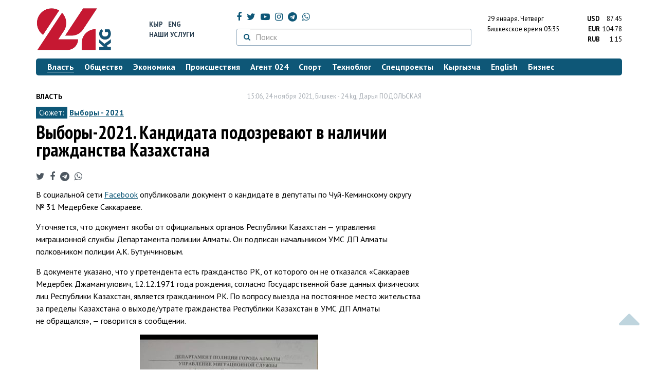

--- FILE ---
content_type: text/html; charset=UTF-8
request_url: https://24.kg/vlast/214730_vyiboryi-2021_kandidata_podozrevayut_vnbspnalichii_grajdanstva_kazahstana/
body_size: 14537
content:
<!DOCTYPE html> <html lang="ru-RU"> <head> <meta charset="UTF-8"> <meta name="csrf-param" content="_csrf">
<meta name="csrf-token" content="7qFm5DcjcgX3MOIVQyzLDFoDnb3n2Z_0b2Ovxl4vPDnDmTCudUcDSIN9tkwUVIA-PVfW9oWjx6smVuqOa2UETA=="> <script async src="https://www.googletagmanager.com/gtag/js?id=G-K616MXZCLM"></script> <script> window.dataLayer = window.dataLayer || []; function gtag(){dataLayer.push(arguments);} gtag('js', new Date()); gtag('config', 'G-K616MXZCLM'); </script> <title>Выборы-2021. Кандидата подозревают в наличии гражданства Казахстана - | 24.KG</title> <meta http-equiv="X-UA-Compatible" content="IE=edge"> <meta name="viewport" content="width=device-width, initial-scale=1.0, minimum-scale=1.0, user-scalable=no"/> <meta name="format-detection" content="telephone=no"> <meta name="description" content="В социальной сети Facebook опубликовали документ о кандидате в депутаты по Чуй-Кеминскому округу № 31 Медербеке Саккараеве.">
<meta name="title" content="Выборы-2021. Кандидата подозревают в наличии гражданства Казахстана
">
<meta name="author" content="Дарья ПОДОЛЬСКАЯ">
<meta property="og:description" content="В социальной сети Facebook опубликовали документ о кандидате в депутаты по Чуй-Кеминскому округу № 31 Медербеке Саккараеве.">
<meta property="og:title" content="Выборы-2021. Кандидата подозревают в наличии гражданства Казахстана - | 24.KG">
<meta property="og:image" content="https://24.kg/files/media/151/151816.png">
<meta name="image_src" content="https://24.kg/files/media/151/151816.png">
<meta name="twitter:image:src" content="https://24.kg/files/media/151/151816.png">
<meta property="og:url" content="https://24.kg/vlast/214730_vyiboryi-2021_kandidata_podozrevayut_vnalichii_grajdanstva_kazahstana/">
<meta property="og:type" content="article">
<meta property="og:site_name" content="24.kg">
<meta property="article:publisher" content="https://www.facebook.com/www.24.kg">
<meta property="article:published_time" content="2021-11-24T15:06:00+06:00">
<meta property="article:modified_time" content="2021-11-24T15:06:28+06:00">
<meta property="article:section" content="Власть">
<meta name="twitter:description" content="В социальной сети Facebook опубликовали документ о кандидате в депутаты по Чуй-Кеминскому округу № 31 Медербеке Саккараеве.">
<meta name="twitter:card" content="summary_large_image">
<meta name="twitter:site" content="@_24_kg">
<meta name="twitter:site:id" content="249014600">
<meta name="twitter:title" content="Выборы-2021. Кандидата подозревают в наличии гражданства Казахстана
">
<meta name="googlebot" content="index">
<meta id="mref" name="referrer" content="origin">
<meta name="keywords" content="новости, новости Кыргызстана, новости Киргизии, Кыргызстан, Бишкек, новости Бишкека, Киргизия, важное, новости сегодня">
<meta name="yandex-verification" content="7ce61452432d0247">
<meta name="yandex-verification" content="ac9b98a71e767119">
<meta name="google-site-verification" content="EZHHOrSGaC9q4eF38uFeqq1kTts6aYeNxX_NCqwI2xE">
<meta property="fb:app_id" content="942470665830749">
<meta property="og:locale" content="ru_ru">
<link href="https://24.kg/vlast/214730_vyiboryi-2021_kandidata_podozrevayut_vnalichii_grajdanstva_kazahstana/amp/" rel="amphtml">
<link href="/assets/7a772a43/images/ico/apple-touch-icon.png" rel="apple-touch-icon" sizes="72x72">
<link type="image/png" href="/assets/7a772a43/images/ico/favicon-32x32.png" rel="icon" sizes="32x32">
<link type="image/png" href="/assets/7a772a43/images/ico/favicon-16x16.png" rel="icon" sizes="16x16">
<link href="/assets/7a772a43/images/ico/manifest.json" rel="manifest">
<link href="/assets/7a772a43/images/ico/safari-pinned-tab.svg" rel="mask-icon" color="#5bbad5">
<link href="/assets/7a772a43/images/ico/favicon.ico" rel="shortcut icon">
<link rel="msapplication-config" content="/assets/7a772a43/images/ico/browserconfig.xml">
<link rel="theme-color" content="#ffffff">
<link type="application/rss+xml" href="/oshskie_sobytija/rss/" title="Ошские события" rel="alternate">
<link type="application/rss+xml" href="/vybory/rss/" title="Выборы" rel="alternate">
<link type="application/rss+xml" href="/politika/rss/" title="Политика" rel="alternate">
<link type="application/rss+xml" href="/parlament/rss/" title="Парламент" rel="alternate">
<link type="application/rss+xml" href="/ekonomika/rss/" title="Экономика" rel="alternate">
<link type="application/rss+xml" href="/obschestvo/rss/" title="Общество" rel="alternate">
<link type="application/rss+xml" href="/ljudi_i_sudby/rss/" title="Люди и судьбы" rel="alternate">
<link type="application/rss+xml" href="/bishkek_24/rss/" title="Бишкек-24" rel="alternate">
<link type="application/rss+xml" href="/velikaja_pobeda/rss/" title="Великая Победа" rel="alternate">
<link type="application/rss+xml" href="/reportazhi/rss/" title="Репортажи" rel="alternate">
<link type="application/rss+xml" href="/kriminal/rss/" title="Криминал" rel="alternate">
<link type="application/rss+xml" href="/proisshestvija/rss/" title="Происшествия" rel="alternate">
<link type="application/rss+xml" href="/biznes_info/rss/" title="Бизнес" rel="alternate">
<link type="application/rss+xml" href="/sport/rss/" title="Спорт" rel="alternate">
<link type="application/rss+xml" href="/kadry/rss/" title="Кадры" rel="alternate">
<link type="application/rss+xml" href="/kultura/rss/" title="Культура" rel="alternate">
<link type="application/rss+xml" href="/pro_kino/rss/" title="Про кино" rel="alternate">
<link type="application/rss+xml" href="/tsentralnaja_azija/rss/" title="Центральная Азия" rel="alternate">
<link type="application/rss+xml" href="/sng/rss/" title="СНГ" rel="alternate">
<link type="application/rss+xml" href="/zdorove/rss/" title="Здоровье" rel="alternate">
<link type="application/rss+xml" href="/v_mire/rss/" title="В мире" rel="alternate">
<link type="application/rss+xml" href="/tehnoblog/rss/" title="Техноблог" rel="alternate">
<link type="application/rss+xml" href="/finansy/rss/" title="Финансы" rel="alternate">
<link type="application/rss+xml" href="/eaes/rss/" title="ЕАЭС" rel="alternate">
<link type="application/rss+xml" href="/vlast/rss/" title="Власть" rel="alternate">
<link type="application/rss+xml" href="/agent_024/rss/" title="Агент 024" rel="alternate">
<link type="application/rss+xml" href="/spetsproekty/rss/" title="Спецпроекты" rel="alternate">
<link href="https://fonts.googleapis.com/css?family=PT+Sans+Narrow:400,700|PT+Sans:400,400i,700,700i|PT+Serif:400,400i,700,700i&amp;amp;subset=cyrillic" rel="stylesheet">
<link href="/assets/368fcb76aa6d9a493e9d85942ee97cf2.css?v=1663139712" rel="stylesheet"> <script>window.yaContextCb = window.yaContextCb || []</script> <script src="https://yandex.ru/ads/system/context.js" async></script> </head> <body > <div class="topBanner hidden-print"> <div class="container"> <div id="a5_w8" data-ox-phs='{"36":{"min":1200},"51":{"min":992,"max":1199},"52":{"min":768,"max":991},"53":{"max":767}}'></div> </div> </div> <div class="bottomBanner hidden-print"> <div class="container"> <a href="#" class="close-banner"><i class="fa fa-times-circle-o"></i></a> <div id="a5_w9" data-ox-phs='{"133":{"min":1200},"134":{"min":992,"max":1199},"135":{"min":768,"max":991},"136":{"max":767}}'></div> </div> </div> <div class="side-banners hidden-print"> <div class="side-banners-item side-banners-left"> <div id="a5_w10" data-ox-phs='{"129":{"min":1200},"130":{"min":992,"max":1199},"131":{"min":768,"max":991}}'></div> </div> <div class="side-banners-item side-banners-right"> <div id="a5_w11" data-ox-phs='{"132":{"min":1200},"130":{"min":992,"max":1199},"131":{"min":768,"max":991}}'></div> </div> </div> <div class="container"> <header class="row hidden-print"> <div class="col-lg-2 col-md-2 col-sm-2 col-xs-5 logo"> <a href="/"> <img class="visible-lg visible-xs" src="/assets/7a772a43/images/logo.png" alt="www.24.kg - КЫРГЫЗСТАН"><img class="visible-md" src="/assets/7a772a43/images/logo-md.png" alt="www.24.kg - КЫРГЫЗСТАН"><img class="visible-sm" src="/assets/7a772a43/images/logo-sm.png" alt="www.24.kg - КЫРГЫЗСТАН"> </a> </div> <div class="col-lg-2 col-md-2 col-sm-2 lang hidden-xs"> <div> <a href="/kyrgyzcha/">Кыр</a> <a href="/english/">Eng</a> </div> <div><a href="/about/services.html">Наши услуги</a></div> </div> <div class="col-lg-5 col-md-4 col-sm-4 hidden-xs socCont"> <div class="social"> <a target="_blank" href="https://www.facebook.com/www.24.kg/" rel="nofollow"><i class="fa fa-facebook" aria-hidden="true"></i></a> <a target="_blank" href="https://twitter.com/_24_kg" rel="nofollow"><i class="fa fa-twitter" aria-hidden="true"></i></a> <a target="_blank" href="https://www.youtube.com/channel/UCkKzgNm1_pyPPHKigI75MoQ" rel="nofollow"><i class="fa fa-youtube-play" aria-hidden="true"></i></a> <a target="_blank" href="https://www.instagram.com/24_kg/"><i class="fa fa-instagram" aria-hidden="true"></i></a> <a target="_blank" href="https://t.me/news24kg/"><i class="fa fa-telegram" aria-hidden="true"></i></a> <a target="_blank" href="https://wa.me/996555312024"><i class="fa fa-whatsapp" aria-hidden="true"></i></a> </div> <div class="search"> <form id="w12" action="/poisk_po_sajtu/" method="get"> <div class="input-group"> <span class="input-group-btn"> <button class="btn btn-default" type="submit"> <i class="fa fa-search" aria-hidden="true"></i> </button> </span>
<input type="text" id="searchform-text" class="form-control" name="SearchForm[text]" placeholder="Поиск"> </div> </form></div> </div> <div class="col-lg-3 col-md-4 col-sm-4 col-xs-7"> <div class="lang hidden-lg hidden-md hidden-sm"> <div> <a href="/kyrgyzcha/">Кыр</a> <a href="/english/">Eng</a> </div> <div><a href="/about/services.html">Наши услуги</a></div> </div> <div class="row"> <div class="col-xs-7 col-sm-7 col-md-8 pdr-0"> <div class="weather"> <span class="hidden-xs"> 29 января. <span style="text-transform: capitalize;"> четверг </span> </span> <span class="hidden-sm hidden-md hidden-lg"> 29 янв. <span style="text-transform: capitalize;"> чт. </span> </span><br/> <span class="hidden-sm hidden-xs">Бишкекское время</span> <span class="hidden-md hidden-lg">Время</span> 03:35
<!-- --> </div> </div> <div class="col-xs-5 col-sm-5 col-md-4 pdl-0 text-right"> <div class="currency " id="currencies"> <div data="87.45"> <b>USD</b><span> 87.45 </span> </div> <div data="104.78"> <b>EUR</b><span> 104.78 </span> </div> <div data="1.15"> <b>RUB</b><span> 1.15 </span> </div> </div>
<div id="currencies_popover" style="display: none"> <table class="table-striped table-hover"> <tr> <td> <b>USD</b> </td> <td> <div> <span>87.45</span> </div> </td> </tr> <tr> <td> <b>EUR</b> </td> <td> <div> <span>104.78</span> </div> </td> </tr> <tr> <td> <b>RUB</b> </td> <td> <div> <span>1.15</span> </div> </td> </tr> <tr> <td> <b>KZT</b> </td> <td> <div> <span>0.17</span> </div> </td> </tr> <tr> <td> <b>UZS</b> </td> <td> <div> <span>0.01</span> </div> </td> </tr> </table>
</div> </div> </div> </div> </header> <nav class="navbar hidden-print" id="menu"> <div class="navbar-header"> <button type="button" class="navbar-toggle menuMenuButton"> <i class="fa fa-align-justify" aria-hidden="true"></i> Рубрикатор </button>
<button class="navbar-toggle pull-right searchButton"><i class="fa fa-search" aria-hidden="true"></i></button>
<div id="searchForm"> <div class="title"><i class="fa fa-search" aria-hidden="true"></i> Поиск по сайту <span class="close closeSearchForm"><i class="fa fa-times" aria-hidden="true"></i></span> </div> <form id="w13" action="/poisk_po_sajtu/" method="get">
<input type="text" id="searchform-text" class="form-control" name="SearchForm[text]" placeholder="Поиск"> <button type="submit" class="btn btn-default">Найти</button> </form></div> </div> <div id="mainMenu"> <div class="title hidden-sm hidden-md hidden-lg"><i class="fa fa-bars" aria-hidden="true"></i> Рубрикатор <span class="close closeMainMenu"><i class="fa fa-times" aria-hidden="true"></i></span> </div> <ul class="nav navbar-nav"><li class="active"><a href="/vlast/"><span>Власть</span></a></li>
<li><a href="/obschestvo/"><span>Общество</span></a></li>
<li><a href="/ekonomika/"><span>Экономика</span></a></li>
<li><a href="/proisshestvija/"><span>Происшествия</span></a></li>
<li><a href="/agent_024/"><span>Агент 024</span></a></li>
<li><a href="/sport/"><span>Спорт</span></a></li>
<li><a href="/tehnoblog/"><span>Техноблог</span></a></li>
<li><a href="/spetsproekty/"><span>Спецпроекты</span></a></li>
<li><a href="/kyrgyzcha/"><span>Кыргызча</span></a></li>
<li><a href="/english/"><span>English</span></a></li>
<li><a href="/biznes_info/"><span>Бизнес</span></a></li></ul> </div><!-- /.navbar-collapse --> </nav> <div class="row"> <div class="col-xs-12"> <div id="a5_w14" class="mgb20 hidden-print" data-ox-phs='{"37":{"min":1200},"54":{"min":992,"max":1199},"55":{"min":768,"max":991},"56":{"max":767}}'></div> <div id="a5_w15" class="mgb20 hidden-print" data-ox-phs='{"112":{"min":1200},"113":{"min":992,"max":1199},"114":{"min":768,"max":991},"115":{"max":767}}'></div> </div> </div> <div class="row" id="content-wrapper"> <div class="col-sm-8 col-xs-12"> <script type="application/ld+json"> {"@context":"https:\/\/schema.org","@type":"BreadcrumbList","itemListElement":[{"@type":"ListItem","position":1,"name":"\u0412\u043b\u0430\u0441\u0442\u044c","item":"https:\/\/24.kg\/vlast\/"},{"@type":"ListItem","position":2,"name":"\u0412\u044b\u0431\u043e\u0440\u044b-2021. \u041a\u0430\u043d\u0434\u0438\u0434\u0430\u0442\u0430 \u043f\u043e\u0434\u043e\u0437\u0440\u0435\u0432\u0430\u044e\u0442 \u0432&nbsp;\u043d\u0430\u043b\u0438\u0447\u0438\u0438 \u0433\u0440\u0430\u0436\u0434\u0430\u043d\u0441\u0442\u0432\u0430 \u041a\u0430\u0437\u0430\u0445\u0441\u0442\u0430\u043d\u0430\n","item":"https:\/\/24.kg\/vlast\/214730_vyiboryi-2021_kandidata_podozrevayut_vnalichii_grajdanstva_kazahstana\/"}]} </script> <div itemscope itemtype="http://schema.org/NewsArticle" itemid="https://24.kg/vlast/214730_vyiboryi-2021_kandidata_podozrevayut_vnalichii_grajdanstva_kazahstana/"> <meta itemprop="dateModified" content="2021-11-24\"/> <meta itemprop="headline" content="Выборы-2021. Кандидата подозревают в&nbsp;наличии гражданства Казахстана
"/> <div class="row"> <div itemprop="articleSection" class="col-xs-4 newsCat"> <a href="/vlast/"> Власть </a> </div> <div class="col-xs-8 text-right newsDate hidden-xs"><span itemprop='datePublished' content='2021-11-24\'>15:06, 24 ноября 2021</span>, Бишкек - <span itemprop='publisher' itemscope itemtype='http://schema.org/Organization'><span itemprop='name'>24.kg</span><meta itemprop='address' content='720001, Республика Кыргызстан, г. Бишкек, ул.Манасчы Сагымбая, 77'><meta itemprop='telephone' content='+996 (312) 66-01-88'><span itemprop='logo' itemscope itemtype='http://schema.org/ImageObject'><link itemprop='contentUrl' href='https://24.kg/assets/7a772a43/images/logo.png'><link itemprop='url' href='https://24.kg/assets/7a772a43/images/logo.png'></span></span>, <span itemprop='author' itemscope itemtype='http://schema.org/Person'><span itemprop='name' class='text-nowrap'>Дарья ПОДОЛЬСКАЯ</span></span></div> </div> <div class="row"> <div class="col-xs-12"> <div class="new-theme"> <span>Сюжет:</span> <a href="/sjuzhety/81_vyiboryi_-_2021/">Выборы - 2021</a> </div> </div> </div> <h1 itemprop="name" class="newsTitle">Выборы-2021. Кандидата подозревают в&nbsp;наличии гражданства Казахстана
</h1> <div class="row"> <div class="col-xs-12 newsDate hidden-sm hidden-md hidden-lg"><span itemprop='datePublished' content='2021-11-24\'>15:06, 24 ноября 2021</span>, Бишкек - <span itemprop='publisher' itemscope itemtype='http://schema.org/Organization'><span itemprop='name'>24.kg</span><meta itemprop='address' content='720001, Республика Кыргызстан, г. Бишкек, ул.Манасчы Сагымбая, 77'><meta itemprop='telephone' content='+996 (312) 66-01-88'><span itemprop='logo' itemscope itemtype='http://schema.org/ImageObject'><link itemprop='contentUrl' href='https://24.kg/assets/7a772a43/images/logo.png'><link itemprop='url' href='https://24.kg/assets/7a772a43/images/logo.png'></span></span>, <span itemprop='author' itemscope itemtype='http://schema.org/Person'><span itemprop='name' class='text-nowrap'>Дарья ПОДОЛЬСКАЯ</span></span></div> </div> <span itemprop='image' itemscope itemtype='http://schema.org/ImageObject'>
<meta itemprop='width' content='750'/>
<meta itemprop='height' content='565'/>
<link itemprop='contentUrl' href='https://24.kg/files/media/151/151816.png'/>
<link itemprop='url' href='https://24.kg/files/media/151/151816.png'/>
</span>
<noindex> <div class="row hidden-print"> <div class="col-xs-12 social social-links"> <a rel="nofollow" target="_blank" href="https://twitter.com/intent/tweet?text=Выборы-2021. Кандидата подозревают в наличии гражданства Казахстана
&url=https://24.kg/vlast/214730/"><i class="fa fa-twitter" aria-hidden="true"></i></a> <a rel="nofollow" target="_blank" href="https://www.facebook.com/dialog/feed?app_id=942470665830749&redirect_uri=https://24.kg/vlast/214730/&link=https://24.kg/vlast/214730/"><i class="fa fa-facebook" aria-hidden="true"></i></a> <a rel="nofollow" target="_blank" href="https://telegram.me/share/url?url=https://24.kg/vlast/214730/&text=Выборы-2021. Кандидата подозревают в наличии гражданства Казахстана
"><i class="fa fa-telegram" aria-hidden="true"></i></a> <a rel="nofollow" target="_blank" href="https://wa.me/?text=https://24.kg/vlast/214730/"><i class="fa fa-whatsapp" aria-hidden="true"></i></a> </div> </div>
</noindex> <div class="cont" itemprop="articleBody"> <p>В&nbsp;социальной сети <a href="https://www.facebook.com/photo.php?fbid=1280801659033073&amp;set=a.162514547528462&amp;type=3">Facebook</a> опубликовали документ о&nbsp;кандидате в&nbsp;депутаты по&nbsp;Чуй-Кеминскому округу №&nbsp;31&nbsp;Медербеке Саккараеве.</p>
<p>Уточняется, что документ якобы от&nbsp;официальных органов Республики Казахстан&nbsp;&mdash; управления миграционной службы Департамента полиции Алматы. Он&nbsp;подписан начальником УМС ДП&nbsp;Алматы полковником полиции А.К. Бутунчиновым.</p>
<p>В&nbsp;документе указано, что у&nbsp;претендента есть гражданство&nbsp;РК, от&nbsp;которого он&nbsp;не&nbsp;отказался. &laquo;Саккараев Медербек Джамангулович, 12.12.1971 года рождения, согласно Государственной базе данных физических лиц Республики Казахстан, является гражданином РК. По&nbsp;вопросу выезда на&nbsp;постоянное место жительства за&nbsp;пределы Казахстана о&nbsp;выходе/утрате гражданства Республики Казахстан в&nbsp;УМС ДП&nbsp;Алматы не&nbsp;обращался&raquo;,&nbsp;&mdash; говорится в&nbsp;сообщении.</p>
<p>
<div class="imgInText" style="float:none;margin-right: 0;margin-left: 0;width:100%;text-align:center;"> <a href="/files/media/237/237660.jpg" class="fancybox"> <img src="/thumbnails/94e25/09672/237660_w_h500_1637743207_r.jpg" alt=""> </a> <div class="text text-left" style=""> </div>
</div>
</p>
<p>ЦИК отправила все необходимые запросы, чтобы проверить эти сведения. Если информация подтвердится, то&nbsp;регистрация кандидата будет отменена, поскольку по&nbsp;закону депутату запрещается иметь иное гражданство.</p>
<p><span>Выборы назначены на&nbsp;28&nbsp;ноября.&nbsp;54&nbsp;депутата Жогорку Кенеша избираются по&nbsp;пропорциональной системе (по&nbsp;открытым спискам кандидатов политических партий) по&nbsp;единому избирательному округу, 36&nbsp;депутатов избираются по&nbsp;мажоритарной системе в&nbsp;одномандатных избирательных округах.</span></p> </div>
<noindex> <div class="row hidden-print"> <div class="col-xs-12 social social-links"> <a rel="nofollow" target="_blank" href="https://twitter.com/intent/tweet?text=Выборы-2021. Кандидата подозревают в наличии гражданства Казахстана
&url=https://24.kg/vlast/214730/"><i class="fa fa-twitter" aria-hidden="true"></i></a> <a rel="nofollow" target="_blank" href="https://www.facebook.com/dialog/feed?app_id=942470665830749&redirect_uri=https://24.kg/vlast/214730/&link=https://24.kg/vlast/214730/"><i class="fa fa-facebook" aria-hidden="true"></i></a> <a rel="nofollow" target="_blank" href="https://telegram.me/share/url?url=https://24.kg/vlast/214730/&text=Выборы-2021. Кандидата подозревают в наличии гражданства Казахстана
"><i class="fa fa-telegram" aria-hidden="true"></i></a> <a rel="nofollow" target="_blank" href="https://wa.me/?text=https://24.kg/vlast/214730/"><i class="fa fa-whatsapp" aria-hidden="true"></i></a> </div> </div>
</noindex> <div class="row mgb30 hidden-print"> <div class="col-xs-12 col-sm-8 newsLink">Ссылка: <span id="article-link">https://24.kg/vlast/214730/</span> <a href="javascript:;" class="clipboard" data-clipboard-target="#article-link" data-title="Ссылка скопирована" style="font-size: 13px" ><i class="fa fa-clipboard"></i></a> <br/> просмотров: 6244 </div> <div class="col-xs-12 col-sm-4 text-right newsPrintLink"> <a href="javascript:window.print();"><i class="fa fa-print" aria-hidden="true"></i> Версия для печати </a> </div> </div>
</div>
<div class="row"> <div class="col-lg-12"> <div id="a5_w0" class="mgb40 hidden-print" data-ox-phs='{"50":{"min":1200},"93":{"min":992,"max":1199},"94":{"min":768,"max":991},"95":{"max":767}}'></div> </div>
</div>
<div class="row"> <div class="col-lg-12"> <div id="a5_w1" class="mgb40 hidden-print" data-ox-phs='{"141":{"min":1200},"142":{"min":992,"max":1199},"143":{"min":768,"max":991},"144":{"max":767}}'></div> </div>
</div> <div class="row lineNews mgb40 hidden-print"> <div class="col-xs-12"> <div class="lineTitle"> Материалы по теме <div class="line" style="margin-bottom: 10px;"></div> </div> </div> <div class="col-xs-12"> <div class="one"> <div class="title"> <a data-pjax="0" href="/vlast/357558_tsik_akkreditovala_16smi_dlya_agitatsii_napovtornyih_vyiborah_vjk_pookrugu_13_/"><span>ЦИК аккредитовала 16&nbsp;СМИ для агитации на&nbsp;повторных выборах в&nbsp;ЖК по&nbsp;округу &#8470;&nbsp;13 </span></a> </div> </div> <div class="one"> <div class="title"> <a data-pjax="0" href="/vlast/356020_nakurultae_predlojili_peresmotret_jenskuyu_kvotu_vjogorku_keneshe/"><span>На&nbsp;курултае предложили пересмотреть женскую квоту в&nbsp;Жогорку Кенеше
</span></a> </div> </div> <div class="one"> <div class="title"> <a data-pjax="0" href="/vlast/354124_tsik_utverdila_itogi_vyiborov_87deputatov_izbranyi_odin_okrug_annulirovan/"><span>ЦИК утвердила итоги выборов: 87&nbsp;депутатов избраны, один округ аннулирован
</span></a> </div> </div> <div class="one"> <div class="title"> <a data-pjax="0" href="/vlast/353967_tsik_utverdila_itogi_vyiborov_v29okrugah_vodnom_naznachit_perevyiboryi/"><span>ЦИК утвердила итоги выборов в&nbsp;29&nbsp;округах, в&nbsp;одном назначит перевыборы
</span></a> </div> </div> <div class="one"> <div class="title"> <a data-pjax="0" href="/proisshestvija/353898_doverennyiy_kandidata_zayavil_omasshtabnyih_narusheniyah_navyiborah_vokruge_17/"><span>Доверенный кандидата заявил о&nbsp;масштабных нарушениях на&nbsp;выборах в&nbsp;округе &#8470;&nbsp;17
</span></a> <a data-pjax="0" href="/proisshestvija/353898_doverennyiy_kandidata_zayavil_omasshtabnyih_narusheniyah_navyiborah_vokruge_17/" title="фото"><i class="fa fa-camera" aria-hidden="true"></i></a> </div> </div> <div class="one"> <div class="title"> <a data-pjax="0" href="/vlast/353868_kto_stanovitsya_deputatom_parlamenta_opredelili_vtsik_12okrugov_ifamilii_/"><span>Кто становится депутатом парламента, определили в&nbsp;ЦИК (12&nbsp;округов и&nbsp;фамилии) </span></a> </div> </div> <div class="one"> <div class="title"> <a data-pjax="0" href="/vlast/353717_kto_stanovitsya_deputatom_jogorku_kenesha_opredelili_vtsik_okruga_ifamilii/"><span>Кто становится депутатом Жогорку Кенеша, определили в&nbsp;ЦИК (округа и&nbsp;фамилии)
</span></a> </div> </div> <div class="one"> <div class="title"> <a data-pjax="0" href="/vlast/353290_tsik_priznala_rezultatyi_vyiborov_pookrugu_13nedeystvitelnyimi/"><span>ЦИК признала результаты выборов по&nbsp;округу &#8470;&nbsp;13&nbsp;недействительными
</span></a> <a data-pjax="0" href="/vlast/353290_tsik_priznala_rezultatyi_vyiborov_pookrugu_13nedeystvitelnyimi/" title="фото"><i class="fa fa-camera" aria-hidden="true"></i></a> <a data-pjax="0" href="/vlast/353290_tsik_priznala_rezultatyi_vyiborov_pookrugu_13nedeystvitelnyimi/" title="видео"><i class="fa fa-youtube-play" aria-hidden="true"></i></a> </div> </div> <div class="one"> <div class="title"> <a data-pjax="0" href="/obschestvo/353124_kyirgyizstan_gotovitsya_kprotestam_analitika_poitogam_parlamentskih_vyiborov/"><span>Кыргызстан готовится к&nbsp;протестам? Аналитика по&nbsp;итогам парламентских выборов
</span></a> </div> </div> <div class="one"> <div class="title"> <a data-pjax="0" href="/vlast/353014_nasleduyuschih_parlamentskih_vyiborah_vkr_hotyat_vnedrit_onlayn-golosovanie/"><span>На&nbsp;следующих парламентских выборах в&nbsp;КР хотят внедрить онлайн-голосование
</span></a> <a data-pjax="0" href="/vlast/353014_nasleduyuschih_parlamentskih_vyiborah_vkr_hotyat_vnedrit_onlayn-golosovanie/" title="видео"><i class="fa fa-youtube-play" aria-hidden="true"></i></a> </div> </div> </div> </div>
<div class="row"> <div class="col-xs-12"> <div id="a5_w2" class="mgb20 hidden-print" data-ox-phs='{"96":{"min":1200},"97":{"min":992,"max":1199},"98":{"min":768,"max":991},"99":{"max":767}}'></div> </div>
</div>
<div class="row"> <div class="col-xs-12"> <div id="a5_w3" class="mgb20 hidden-print" data-ox-phs='{"100":{"min":1200},"101":{"min":992,"max":1199},"102":{"min":768,"max":991},"103":{"max":767}}'></div> </div>
</div> </div> <div class="col-sm-4 hidden-xs hidden-print"> <div id="a5_w4" class="mgb40 hidden-print" data-ox-phs='{"47":{"min":1200},"84":{"min":992,"max":1199},"85":{"min":768,"max":991},"86":{"max":767}}'></div> <div id="a5_w5" class="mgb40 hidden-print" data-ox-phs='{"48":{"min":1200},"87":{"min":992,"max":1199},"88":{"min":768,"max":991},"89":{"max":767}}'></div> <div id="scrollable-banners"> <div id="a5_w6" class="mgb40 hidden-print" data-ox-phs='{"49":{"min":1200},"90":{"min":992,"max":1199},"91":{"min":768,"max":991},"92":{"max":767}}'></div><div id="a5_w7" class="mgb40 hidden-print" data-ox-phs='{"137":{"min":1200},"138":{"min":992,"max":1199},"139":{"min":768,"max":991},"140":{"max":767}}'></div> </div> </div> </div> <div class="hidden-print">
<div class="row"> <div class="col-xs-12"> <div class="lineTitle"> Популярные новости <div class="line"></div> </div> </div>
</div>
<div class="row blockNews"> <div class="row"> <div class="col-sm-3 col-xs-6 "> <a href="/vlast/359395_novyie_posobiya_deputatyi_predlagayut_okazyivat_pomosch_vsem_detyam_do12let/" class="title"> <img src="/thumbnails/b634a/36009/421398_w263_h198.jpg" alt="Новые пособия: депутаты предлагают оказывать помощь всем детям до&amp;nbsp;12&amp;nbsp;лет
"> <span>Новые пособия: депутаты предлагают оказывать помощь всем детям до&nbsp;12&nbsp;лет
</span> </a> </div> <div class="col-sm-3 col-xs-6 "> <a href="/vlast/359307_vjogorku_kenesh_vnesli_popravki_oformit_pasport_rebenku_stanet_prosche/" class="title"> <img src="/thumbnails/77fe1/bfc13/421305_w263_h198.jpg" alt="В&amp;nbsp;Жогорку Кенеш внесли поправки: оформить паспорт ребенку станет проще
"> <span>В&nbsp;Жогорку Кенеш внесли поправки: оформить паспорт ребенку станет проще
</span> </a> </div> <div class="col-xs-12 visible-xs"></div> <div class="col-sm-3 col-xs-6 "> <a href="/vlast/359171_esche_odin_predstavitel_kyirgyizstana_budet_rabotat_vrukovodstve_eek/" class="title"> <img src="/thumbnails/c2e64/8d4cb/421111_w263_h198.jpg" alt="Еще один представитель Кыргызстана будет работать в&amp;nbsp;руководстве ЕЭК
"> <span>Еще один представитель Кыргызстана будет работать в&nbsp;руководстве ЕЭК
</span> </a> </div> <div class="col-sm-3 col-xs-6 "> <a href="/vlast/359443_sadyiru_japarovu_predstavili_vozmojnosti_novoy_nalogovoy_sistemyi_salyik_kuzot/" class="title"> <img src="/thumbnails/70930/bf8fa/421438_w263_h198.jpg" alt="Садыру Жапарову представили возможности новой налоговой системы &amp;laquo;Салык Кузот&amp;raquo;
"> <span>Садыру Жапарову представили возможности новой налоговой системы &laquo;Салык Кузот&raquo;
</span> </a> </div> <div class="col-xs-12 visible-xs"></div> </div> </div>
<div class="row"> <div class="col-xs-12"> <div class="lineTitle"> Бизнес <div class="line"></div> </div> </div>
</div>
<div class="row blockNews"> <div class="row"> <div class="col-sm-3 col-xs-6 "> <a href="/biznes_info/359616_MegaTV_televidenie_ionlayn-kinoteatryi_vsegda_pod_rukoy/" class="title"> <img src="/thumbnails/0a578/737f6/421673_w263_h198.jpg" alt="MegaTV: телевидение и&amp;nbsp;онлайн-кинотеатры всегда под рукой
"> <span>MegaTV: телевидение и&nbsp;онлайн-кинотеатры всегда под рукой
</span> </a> </div> <div class="col-sm-3 col-xs-6 "> <a href="/biznes_info/359600_kak_poluchat_perevodyi_izrossii_bez_komissii_ipovyigodnomu_kursu/" class="title"> <img src="/thumbnails/3f37a/7cc90/421636_w263_h198.jpg" alt="Как получать переводы из&amp;nbsp;России без комиссии и&amp;nbsp;по&amp;nbsp;выгодному курсу
"> <span>Как получать переводы из&nbsp;России без комиссии и&nbsp;по&nbsp;выгодному курсу
</span> </a> </div> <div class="col-xs-12 visible-xs"></div> <div class="col-sm-3 col-xs-6 "> <a href="/biznes_info/359485_KICB_priznan_luchshim_investorom_sektora_gosudarstvennyih_tsennyih_bumag/" class="title"> <img src="/thumbnails/19716/863e5/421486_w263_h198.png" alt="KICB признан лучшим инвестором сектора государственных ценных бумаг
"> <span>KICB признан лучшим инвестором сектора государственных ценных бумаг
</span> </a> </div> <div class="col-sm-3 col-xs-6 "> <a href="/biznes_info/359504_kak_kasko_pomogaet_zaschitit_avtomobil_ifinansyi_voditelya_vkyirgyizstane/" class="title"> <img src="/thumbnails/d8329/1b922/421512_w263_h198.jpg" alt="Как КАСКО помогает защитить автомобиль и&amp;nbsp;финансы водителя в&amp;nbsp;Кыргызстане
"> <span>Как КАСКО помогает защитить автомобиль и&nbsp;финансы водителя в&nbsp;Кыргызстане
</span> </a> </div> <div class="col-xs-12 visible-xs"></div> </div> </div> <!-- SVK-Native Lenta Loader --> <script type="text/javascript" data-key="05187e56cce6ec71e229dc98e8bf27f0"> (function(w, a) { (w[a] = w[a] || []).push({ 'script_key': '05187e56cce6ec71e229dc98e8bf27f0', 'settings': { 'sid': 10737, 'type': 'lenta', } }); if(!window['_SVKNativeLoader']) { var node = document.createElement('script'); node.type = 'text/javascript'; node.async = true; node.src = '//widget.svk-native.ru/js/loader.js'; (document.getElementsByTagName('head')[0] || document.getElementsByTagName('body')[0]).appendChild(node); } else { window['_SVKNativeLoader'].initWidgets(); } })(window, '_svk_native_widgets'); </script> <!-- /SVK-Native Lenta Loader-->
<div class="row hidden-xs hidden-sm"> <div class="col-xs-12"> <!-- SVK-Native --> <script type="text/javascript" data-key="0314ae78de42f6db7888cb0aa9e0b80e"> (function(w, a) { (w[a] = w[a] || []).push({ 'script_key': '0314ae78de42f6db7888cb0aa9e0b80e', 'settings': { 'w': 16313 } }); if(!window['_SVKNative_embed']) { var node = document.createElement('script'); node.type = 'text/javascript'; node.async = true; node.src = '//widget.svk-native.ru/js/embed.js'; (document.getElementsByTagName('head')[0] || document.getElementsByTagName('body')[0]).appendChild(node); } else { window['_SVKNative_embed'].initWidgets(); } })(window, '_svk_n_widgets'); </script> <!-- /SVK-Native --> </div>
</div>
<div class="row hidden-md hidden-lg"> <div class="col-xs-12"> <!-- SVK-Native --> <script type="text/javascript" data-key="3b86e315ae7833fe33a2bcdc954aacee"> (function(w, a) { (w[a] = w[a] || []).push({ 'script_key': '3b86e315ae7833fe33a2bcdc954aacee', 'settings': { 'w': 16314 } }); if(!window['_SVKNative_embed']) { var node = document.createElement('script'); node.type = 'text/javascript'; node.async = true; node.src = '//widget.svk-native.ru/js/embed.js'; (document.getElementsByTagName('head')[0] || document.getElementsByTagName('body')[0]).appendChild(node); } else { window['_SVKNative_embed'].initWidgets(); } })(window, '_svk_n_widgets'); </script> <!-- /SVK-Native --> </div>
</div> </div> </div> <footer class="footer"> <div class="container"> <ul class="nav hidden-print"><li class="active"><a href="/vlast/">Власть</a></li>
<li><a href="/obschestvo/">Общество</a></li>
<li><a href="/ekonomika/">Экономика</a></li>
<li><a href="/proisshestvija/">Происшествия</a></li>
<li><a href="/sport/">Спорт</a></li>
<li><a href="/whatsapp/">Агент 024</a></li>
<li><a href="/tehnoblog/">Техноблог</a></li>
<li><a href="/kyrgyzcha/">Кыргызча</a></li>
<li><a href="/english/">English</a></li>
<li><a href="/biznes_info/">Бизнес</a></li>
<li><a href="/video/">Видео</a></li></ul> <div class="row"> <div class="col-lg-9 col-md-9 col-sm-8 col-xs-12"> <div class="contact"> <div><i class="fa fa-phone" aria-hidden="true"></i><span>Телефон <a href="callto://+996312660188">+996 (312) 66-01-88</a></span></div> <div><i class="fa fa-envelope" aria-hidden="true"></i><span>Почта <a href="mailto:info@24.kg">info@24.kg</a></span> </div> </div> </div> <div class="col-lg-3 col-md-3 col-sm-4 hidden-xs hidden-print text-right"> <a href="https://yandex.ru/cy?base=0&amp;host=24.kg"><img src="//www.yandex.ru/cycounter?24.kg" width="88" height="31" alt="Индекс цитирования" border="0"/></a>. <!-- Yandex.Metrika informer --> <a href="https://metrika.yandex.ru/stat/?id=22715299&amp;from=informer" target="_blank" rel="nofollow"><img src="//informer.yandex.ru/informer/22715299/3_0_FFFFFFFF_FFFFFFFF_0_pageviews" style="width:88px; height:31px; border:0;" alt="Яндекс.Метрика" title="Яндекс.Метрика: данные за сегодня (просмотры, визиты и уникальные посетители)"/></a> <!-- /Yandex.Metrika informer --> <!-- Yandex.Metrika counter --> <noscript> <div><img src="//mc.yandex.ru/watch/22715299" style="position:absolute; left:-9999px;" alt=""/> </div> </noscript> <!-- /Yandex.Metrika counter --> </div> </div> <div class="row copy"> <div class="col-xs-12"> © ИА «24.kg» - Новости Кыргызстана. Все права защищены. Вся информация, размещенная на данном веб-сайте, предназначена только для персонального использования и не подлежит распространению без письменного разрешения ИА «24.kg». Редакция не несет ответственности за содержимое перепечатанных материалов и высказывания отдельных лиц. +18 <br/><br/> Кыргызстан, 720001, г. Бишкек, ул.Манасчы Сагымбая, 77 +996 312 660188 </div> </div> </div> <div class="visible-xs"></div> </footer> <div id="scroller" class="hidden-print"> <i class="fa fa-caret-up"></i> </div> <div id="a5_w16" class="flscrn" data-ox-phs='{"145":{"min":1200},"146":{"min":992,"max":1199},"147":{"min":768,"max":991},"148":{"max":767}}'></div> <div style="display:none;"> <script language="javascript" type="text/javascript"> java = "1.0"; java1 = "" + "refer=" + escape(document.referrer) + "&amp;page=" + escape(window.location.href); document.cookie = "astratop=1; path=/"; java1 += "&amp;c=" + (document.cookie ? "yes" : "now"); </script> <script language="javascript1.1" type="text/javascript"> java = "1.1"; java1 += "&amp;java=" + (navigator.javaEnabled() ? "yes" : "now"); </script> <script language="javascript1.2" type="text/javascript"> java = "1.2"; java1 += "&amp;razresh=" + screen.width + 'x' + screen.height + "&amp;cvet=" + (((navigator.appName.substring(0, 3) == "Mic")) ? screen.colorDepth : screen.pixelDepth); </script> <script language="javascript1.3" type="text/javascript">java = "1.3"</script> <script language="javascript" type="text/javascript"> java1 += "&amp;jscript=" + java + "&amp;rand=" + Math.random(); document.write("<a href='//www.net.kg/stat.php?id=1839&amp;fromsite=1839' target='_blank'>" + "<img src='//www.net.kg/img.php?id=1839&amp;" + java1 + "' border='0' alt='WWW.NET.KG' width='0' height='0' /></a>"); </script> <noscript> <a href='//www.net.kg/stat.php?id=1839&amp;fromsite=1839' target='_blank'><img src="//www.net.kg/img.php?id=1839" border='0' alt='WWW.NET.KG' width='0' height='0'/></a> </noscript> </div> <div class="widget-last-news" data-state="closed"> <div class="container widget-last-news-inner"> <div class="row lineNews"> <div class="hidden-xs hidden-sm col-md-2"> <div class="lineTitle"> <a href="/">Лента новостей</a> </div> </div> <div class="col-xs-12 col-md-10"> <a href="#" title="Показать ещё" class="widget-last-news-toggler fa fa-angle-down"></a> <div class="widget-last-news-list"> <div class="lineDate"> 29 января, четверг </div> <div class="one"> <div class="time">00:15</div> <div class="title"> <a data-pjax="0" href="/obschestvo/359673_segodnya_vbishkeke_pogoda_meropriyatiya_datyi/" class="title-link"> <span class="full">Сегодня в Бишкеке. Погода, мероприятия, даты
</span> <span class="short">Сегодня в Бишкеке. Погода, мероприятия, даты
</span> </a> </div> </div> <div class="lineDate"> 28 января, среда </div> <div class="one"> <div class="time">23:39</div> <div class="title"> <a data-pjax="0" href="/tehnoblog/359537_Samsung_predstavila_eksklyuzivnyiy_Galaxy_ZFlip7_Olympic_Edition/" class="title-link"> <span>Samsung представила эксклюзивный Galaxy Z Flip7 Olympic Edition
</span> </a> <a data-pjax="0" href="/tehnoblog/359537_Samsung_predstavila_eksklyuzivnyiy_Galaxy_ZFlip7_Olympic_Edition/" title="фото"><i class="fa fa-camera" aria-hidden="true"></i></a> </div> </div> <div class="one"> <div class="time">23:11</div> <div class="title"> <a data-pjax="0" href="/obschestvo/359678_vminzdrave_krpodveli_itogi_2025_goda_izaplanirovali_zadachi_na2026-y/" class="title-link"> <span>В Минздраве КР подвели итоги 2025 года и запланировали задачи на 2026-й
</span> </a> </div> </div> <div class="one"> <div class="time">22:47</div> <div class="title"> <a data-pjax="0" href="/vlast/359675_kreml_podtverdil_novyiy_raund_trehstoronnih_peregovorov_poukraine_vabu-dabi/" class="title-link"> <span>Кремль подтвердил новый раунд трехсторонних переговоров по Украине в Абу-Даби
</span> </a> </div> </div> <div class="one"> <div class="time">22:25</div> <div class="title"> <a data-pjax="0" href="/proisshestvija/359676_vbishkeke_zaderjali_voditelya_vmashine_kotorogo_nashli_podlojnyie_gosnomera/" class="title-link"> <span>В Бишкеке задержали водителя, в машине которого нашли подложные госномера
</span> </a> <a data-pjax="0" href="/proisshestvija/359676_vbishkeke_zaderjali_voditelya_vmashine_kotorogo_nashli_podlojnyie_gosnomera/" title="видео"><i class="fa fa-youtube-play" aria-hidden="true"></i></a> </div> </div> <div class="one"> <div class="time">22:03</div> <div class="title"> <a data-pjax="0" href="/proisshestvija/359670_vchastnoy_shkole_bishkeka_vyiyavili_narusheniya_trebovaniy_bezopasnosti_detey/" class="title-link"> <span>В частной школе Бишкека выявили нарушения требований безопасности детей
</span> </a> <a data-pjax="0" href="/proisshestvija/359670_vchastnoy_shkole_bishkeka_vyiyavili_narusheniya_trebovaniy_bezopasnosti_detey/" title="фото"><i class="fa fa-camera" aria-hidden="true"></i></a> </div> </div> <div class="one hidden-xs hidden-sm"> <div class="time">21:49</div> <div class="title"> <a data-pjax="0" href="/vlast/359679_dokumentalnyiy_film_osadyire_japarove_pokazali_vkazahstane_iuzbekistane/" class="title-link"> <span>Документальный фильм о Садыре Жапарове показали в Казахстане и Узбекистане
</span> </a> </div> </div> <div class="one hidden-xs hidden-sm"> <div class="time">21:42</div> <div class="title"> <a data-pjax="0" href="/sport/359666_nazimney_olimpiade_vitalii_vyistupyat_13rossiyskih_sportsmenov/" class="title-link"> <span>На зимней Олимпиаде в Италии выступят 13 российских спортсменов
</span> </a> </div> </div> <div class="one hidden-xs hidden-sm"> <div class="time">21:24</div> <div class="title"> <a data-pjax="0" href="/proisshestvija/359665_naalternativnoy_trasse_sever_yugsoshla_snejnaya_lavina/" class="title-link"> <span>На альтернативной трассе Север — Юг сошла снежная лавина
</span> </a> <a data-pjax="0" href="/proisshestvija/359665_naalternativnoy_trasse_sever_yugsoshla_snejnaya_lavina/" title="фото"><i class="fa fa-camera" aria-hidden="true"></i></a> </div> </div> <div class="one hidden-xs hidden-sm"> <div class="time">21:00</div> <div class="title"> <a data-pjax="0" href="/obschestvo/359671_prognoz_pogodyi_vkyirgyizstane_na29yanvarya_dnem_osadki_maloveroyatnyi/" class="title-link"> <strong>Прогноз погоды в Кыргызстане на 29 января: днем осадки маловероятны
</strong> </a> </div> </div> </div> </div> </div> </div> </div> <script src="/assets/cf237608c3250a952ef56665ce15299e.js?v=1663139711"></script>
<script src="/assets/be6abd9f/src/jquery.autocomplete.js?v=1654115673"></script>
<script src="//ox.24.kg/www/delivery/spcjs.php?id=2&amp;amp;target=_blank"></script>
<script src="/assets/ea6eda4/js/render.js?v=1570777467"></script>
<script>(function(i,s,o,g,r,a,m){i['GoogleAnalyticsObject']=r;i[r]=i[r]||function(){
(i[r].q=i[r].q||[]).push(arguments)},i[r].l=1*new Date();a=s.createElement(o),
m=s.getElementsByTagName(o)[0];a.async=1;a.src=g;m.parentNode.insertBefore(a,m)
})(window,document,'script','//www.google-analytics.com/analytics.js','ga');
ga('create', 'UA-29049490-1', 'auto');
ga('send', 'pageview');
ga('require', 'displayfeatures'); (function (d, w, c) { (w[c] = w[c] || []).push(function () { try { w.yaCounter22715299 = new Ya.Metrika({ id: 22715299, webvisor: true, clickmap: true, trackLinks: true, accurateTrackBounce: true }); } catch (e) { } }); var n = d.getElementsByTagName("script")[0], s = d.createElement("script"), f = function () { n.parentNode.insertBefore(s, n); }; s.type = "text/javascript"; s.async = true; s.src = (d.location.protocol == "https:" ? "https:" : "http:") + "//mc.yandex.ru/metrika/watch.js"; if (w.opera == "[object Opera]") { d.addEventListener("DOMContentLoaded", f, false); } else { f(); } })(document, window, "yandex_metrika_callbacks");</script>
<script>jQuery(function ($) { $('.social-links a').on('click', function(e){ e.preventDefault(); window.open($(this).attr('href'),'', 'menubar=no,toolbar=no,resizable=yes,scrollbars=yes,height=600,width=600'); });
jQuery('#w12').yiiActiveForm([{"id":"searchform-text","name":"text","container":".field-searchform-text","input":"#searchform-text","validate":function (attribute, value, messages, deferred, $form) {yii.validation.string(value, messages, {"message":"Значение «Искать по фразе» должно быть строкой.","skipOnEmpty":1});}}], []);
jQuery('#w13').yiiActiveForm([{"id":"searchform-text","name":"text","container":".field-searchform-text","input":"#searchform-text","validate":function (attribute, value, messages, deferred, $form) {yii.validation.string(value, messages, {"message":"Значение «Искать по фразе» должно быть строкой.","skipOnEmpty":1});}}], []);
});</script> <div id="css-loaded"></div> </body> </html>